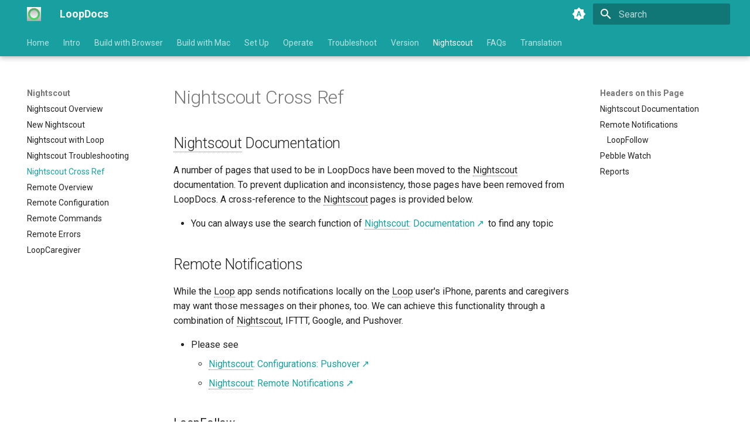

--- FILE ---
content_type: text/html; charset=utf-8
request_url: https://loopkit.github.io/loopdocs/nightscout/ns-crossref/
body_size: 8070
content:

<!doctype html>
<html lang="en" class="no-js">
  <head>
    
      <meta charset="utf-8">
      <meta name="viewport" content="width=device-width,initial-scale=1">
      
      
      
        <link rel="canonical" href="https://loopkit.github.io/loopdocs/nightscout/ns-crossref/">
      
      
        <link rel="prev" href="../troubleshoot/">
      
      
        <link rel="next" href="../remote-overview/">
      
      
      <link rel="icon" href="../../loop-logo.png">
      <meta name="generator" content="mkdocs-1.6.1, mkdocs-material-9.6.23">
    
    
      
        <title>Nightscout Cross Ref - LoopDocs</title>
      
    
    
      <link rel="stylesheet" href="../../assets/stylesheets/main.84d31ad4.min.css">
      
        
        <link rel="stylesheet" href="../../assets/stylesheets/palette.06af60db.min.css">
      
      


    
    
      
    
    
      
        
        
        <link rel="preconnect" href="https://fonts.gstatic.com" crossorigin>
        <link rel="stylesheet" href="https://fonts.googleapis.com/css?family=Roboto:300,300i,400,400i,700,700i%7CRoboto+Mono:400,400i,700,700i&display=fallback">
        <style>:root{--md-text-font:"Roboto";--md-code-font:"Roboto Mono"}</style>
      
    
    
      <link rel="stylesheet" href="../../stylesheets/primary-color.css">
    
      <link rel="stylesheet" href="../../stylesheets/extra.css">
    
    <script>__md_scope=new URL("../..",location),__md_hash=e=>[...e].reduce(((e,_)=>(e<<5)-e+_.charCodeAt(0)),0),__md_get=(e,_=localStorage,t=__md_scope)=>JSON.parse(_.getItem(t.pathname+"."+e)),__md_set=(e,_,t=localStorage,a=__md_scope)=>{try{t.setItem(a.pathname+"."+e,JSON.stringify(_))}catch(e){}}</script>
    
      

    
    
    
  </head>
  
  
    
    
      
    
    
    
    
    <body dir="ltr" data-md-color-scheme="default" data-md-color-primary="indigo" data-md-color-accent="indigo">
  
    
    <input class="md-toggle" data-md-toggle="drawer" type="checkbox" id="__drawer" autocomplete="off">
    <input class="md-toggle" data-md-toggle="search" type="checkbox" id="__search" autocomplete="off">
    <label class="md-overlay" for="__drawer"></label>
    <div data-md-component="skip">
      
        
        <a href="#nightscout-documentation" class="md-skip">
          Skip to content
        </a>
      
    </div>
    <div data-md-component="announce">
      
    </div>
    
    
      

  

<header class="md-header md-header--shadow md-header--lifted" data-md-component="header">
  <nav class="md-header__inner md-grid" aria-label="Header">
    <a href="../.." title="LoopDocs" class="md-header__button md-logo" aria-label="LoopDocs" data-md-component="logo">
      
  <img src="../../loop-logo.png" alt="logo">

    </a>
    <label class="md-header__button md-icon" for="__drawer">
      
      <svg xmlns="http://www.w3.org/2000/svg" viewBox="0 0 24 24"><path d="M3 6h18v2H3zm0 5h18v2H3zm0 5h18v2H3z"/></svg>
    </label>
    <div class="md-header__title" data-md-component="header-title">
      <div class="md-header__ellipsis">
        <div class="md-header__topic">
          <span class="md-ellipsis">
            LoopDocs
          </span>
        </div>
        <div class="md-header__topic" data-md-component="header-topic">
          <span class="md-ellipsis">
            
              Nightscout Cross Ref
            
          </span>
        </div>
      </div>
    </div>
    
      
        <form class="md-header__option" data-md-component="palette">
  
    
    
    
    <input class="md-option" data-md-color-media="(prefers-color-scheme)" data-md-color-scheme="default" data-md-color-primary="indigo" data-md-color-accent="indigo"  aria-label="Switch to light mode"  type="radio" name="__palette" id="__palette_0">
    
      <label class="md-header__button md-icon" title="Switch to light mode" for="__palette_1" hidden>
        <svg xmlns="http://www.w3.org/2000/svg" viewBox="0 0 24 24"><path d="m14.3 16-.7-2h-3.2l-.7 2H7.8L11 7h2l3.2 9zM20 8.69V4h-4.69L12 .69 8.69 4H4v4.69L.69 12 4 15.31V20h4.69L12 23.31 15.31 20H20v-4.69L23.31 12zm-9.15 3.96h2.3L12 9z"/></svg>
      </label>
    
  
    
    
    
    <input class="md-option" data-md-color-media="(prefers-color-scheme: light)" data-md-color-scheme="default" data-md-color-primary="custom" data-md-color-accent="indigo"  aria-label="Switch to dark mode"  type="radio" name="__palette" id="__palette_1">
    
      <label class="md-header__button md-icon" title="Switch to dark mode" for="__palette_2" hidden>
        <svg xmlns="http://www.w3.org/2000/svg" viewBox="0 0 24 24"><path d="M12 7a5 5 0 0 1 5 5 5 5 0 0 1-5 5 5 5 0 0 1-5-5 5 5 0 0 1 5-5m0 2a3 3 0 0 0-3 3 3 3 0 0 0 3 3 3 3 0 0 0 3-3 3 3 0 0 0-3-3m0-7 2.39 3.42C13.65 5.15 12.84 5 12 5s-1.65.15-2.39.42zM3.34 7l4.16-.35A7.2 7.2 0 0 0 5.94 8.5c-.44.74-.69 1.5-.83 2.29zm.02 10 1.76-3.77a7.131 7.131 0 0 0 2.38 4.14zM20.65 7l-1.77 3.79a7.02 7.02 0 0 0-2.38-4.15zm-.01 10-4.14.36c.59-.51 1.12-1.14 1.54-1.86.42-.73.69-1.5.83-2.29zM12 22l-2.41-3.44c.74.27 1.55.44 2.41.44.82 0 1.63-.17 2.37-.44z"/></svg>
      </label>
    
  
    
    
    
    <input class="md-option" data-md-color-media="(prefers-color-scheme: dark)" data-md-color-scheme="slate" data-md-color-primary="custom" data-md-color-accent="indigo"  aria-label="Switch to auto (use System Preferences)"  type="radio" name="__palette" id="__palette_2">
    
      <label class="md-header__button md-icon" title="Switch to auto (use System Preferences)" for="__palette_0" hidden>
        <svg xmlns="http://www.w3.org/2000/svg" viewBox="0 0 24 24"><path d="m17.75 4.09-2.53 1.94.91 3.06-2.63-1.81-2.63 1.81.91-3.06-2.53-1.94L12.44 4l1.06-3 1.06 3zm3.5 6.91-1.64 1.25.59 1.98-1.7-1.17-1.7 1.17.59-1.98L15.75 11l2.06-.05L18.5 9l.69 1.95zm-2.28 4.95c.83-.08 1.72 1.1 1.19 1.85-.32.45-.66.87-1.08 1.27C15.17 23 8.84 23 4.94 19.07c-3.91-3.9-3.91-10.24 0-14.14.4-.4.82-.76 1.27-1.08.75-.53 1.93.36 1.85 1.19-.27 2.86.69 5.83 2.89 8.02a9.96 9.96 0 0 0 8.02 2.89m-1.64 2.02a12.08 12.08 0 0 1-7.8-3.47c-2.17-2.19-3.33-5-3.49-7.82-2.81 3.14-2.7 7.96.31 10.98 3.02 3.01 7.84 3.12 10.98.31"/></svg>
      </label>
    
  
</form>
      
    
    
      <script>var palette=__md_get("__palette");if(palette&&palette.color){if("(prefers-color-scheme)"===palette.color.media){var media=matchMedia("(prefers-color-scheme: light)"),input=document.querySelector(media.matches?"[data-md-color-media='(prefers-color-scheme: light)']":"[data-md-color-media='(prefers-color-scheme: dark)']");palette.color.media=input.getAttribute("data-md-color-media"),palette.color.scheme=input.getAttribute("data-md-color-scheme"),palette.color.primary=input.getAttribute("data-md-color-primary"),palette.color.accent=input.getAttribute("data-md-color-accent")}for(var[key,value]of Object.entries(palette.color))document.body.setAttribute("data-md-color-"+key,value)}</script>
    
    
    
      
      
        <label class="md-header__button md-icon" for="__search">
          
          <svg xmlns="http://www.w3.org/2000/svg" viewBox="0 0 24 24"><path d="M9.5 3A6.5 6.5 0 0 1 16 9.5c0 1.61-.59 3.09-1.56 4.23l.27.27h.79l5 5-1.5 1.5-5-5v-.79l-.27-.27A6.52 6.52 0 0 1 9.5 16 6.5 6.5 0 0 1 3 9.5 6.5 6.5 0 0 1 9.5 3m0 2C7 5 5 7 5 9.5S7 14 9.5 14 14 12 14 9.5 12 5 9.5 5"/></svg>
        </label>
        <div class="md-search" data-md-component="search" role="dialog">
  <label class="md-search__overlay" for="__search"></label>
  <div class="md-search__inner" role="search">
    <form class="md-search__form" name="search">
      <input type="text" class="md-search__input" name="query" aria-label="Search" placeholder="Search" autocapitalize="off" autocorrect="off" autocomplete="off" spellcheck="false" data-md-component="search-query" required>
      <label class="md-search__icon md-icon" for="__search">
        
        <svg xmlns="http://www.w3.org/2000/svg" viewBox="0 0 24 24"><path d="M9.5 3A6.5 6.5 0 0 1 16 9.5c0 1.61-.59 3.09-1.56 4.23l.27.27h.79l5 5-1.5 1.5-5-5v-.79l-.27-.27A6.52 6.52 0 0 1 9.5 16 6.5 6.5 0 0 1 3 9.5 6.5 6.5 0 0 1 9.5 3m0 2C7 5 5 7 5 9.5S7 14 9.5 14 14 12 14 9.5 12 5 9.5 5"/></svg>
        
        <svg xmlns="http://www.w3.org/2000/svg" viewBox="0 0 24 24"><path d="M20 11v2H8l5.5 5.5-1.42 1.42L4.16 12l7.92-7.92L13.5 5.5 8 11z"/></svg>
      </label>
      <nav class="md-search__options" aria-label="Search">
        
        <button type="reset" class="md-search__icon md-icon" title="Clear" aria-label="Clear" tabindex="-1">
          
          <svg xmlns="http://www.w3.org/2000/svg" viewBox="0 0 24 24"><path d="M19 6.41 17.59 5 12 10.59 6.41 5 5 6.41 10.59 12 5 17.59 6.41 19 12 13.41 17.59 19 19 17.59 13.41 12z"/></svg>
        </button>
      </nav>
      
        <div class="md-search__suggest" data-md-component="search-suggest"></div>
      
    </form>
    <div class="md-search__output">
      <div class="md-search__scrollwrap" tabindex="0" data-md-scrollfix>
        <div class="md-search-result" data-md-component="search-result">
          <div class="md-search-result__meta">
            Initializing search
          </div>
          <ol class="md-search-result__list" role="presentation"></ol>
        </div>
      </div>
    </div>
  </div>
</div>
      
    
    
  </nav>
  
    
      
<nav class="md-tabs" aria-label="Tabs" data-md-component="tabs">
  <div class="md-grid">
    <ul class="md-tabs__list">
      
        
  
  
  
  
    <li class="md-tabs__item">
      <a href="../.." class="md-tabs__link">
        
  
  
    
  
  Home

      </a>
    </li>
  

      
        
  
  
  
  
    
    
      <li class="md-tabs__item">
        <a href="../../intro/overview-intro/" class="md-tabs__link">
          
  
  
  Intro

        </a>
      </li>
    
  

      
        
  
  
  
  
    
    
      <li class="md-tabs__item">
        <a href="../../browser/bb-overview/" class="md-tabs__link">
          
  
  
  Build with Browser

        </a>
      </li>
    
  

      
        
  
  
  
  
    
    
      <li class="md-tabs__item">
        <a href="../../build/overview/" class="md-tabs__link">
          
  
  
  Build with Mac

        </a>
      </li>
    
  

      
        
  
  
  
  
    
    
      <li class="md-tabs__item">
        <a href="../../loop-3/loop-3-overview/" class="md-tabs__link">
          
  
  
  Set Up

        </a>
      </li>
    
  

      
        
  
  
  
  
    
    
      <li class="md-tabs__item">
        <a href="../../operation/loop/open-loop/" class="md-tabs__link">
          
  
  
  Operate

        </a>
      </li>
    
  

      
        
  
  
  
  
    
    
      <li class="md-tabs__item">
        <a href="../../troubleshooting/overview/" class="md-tabs__link">
          
  
  
  Troubleshoot

        </a>
      </li>
    
  

      
        
  
  
  
  
    
    
      <li class="md-tabs__item">
        <a href="../../version/overview-version/" class="md-tabs__link">
          
  
  
  Version

        </a>
      </li>
    
  

      
        
  
  
  
    
  
  
    
    
      <li class="md-tabs__item md-tabs__item--active">
        <a href="../overview/" class="md-tabs__link">
          
  
  
  Nightscout

        </a>
      </li>
    
  

      
        
  
  
  
  
    
    
      <li class="md-tabs__item">
        <a href="../../faqs/overview-faqs/" class="md-tabs__link">
          
  
  
  FAQs

        </a>
      </li>
    
  

      
        
  
  
  
  
    <li class="md-tabs__item">
      <a href="../../translate/" class="md-tabs__link">
        
  
  
    
  
  Translation

      </a>
    </li>
  

      
    </ul>
  </div>
</nav>
    
  
</header>
    
    <div class="md-container" data-md-component="container">
      
      
        
      
      <main class="md-main" data-md-component="main">
        <div class="md-main__inner md-grid">
          
            
              
              <div class="md-sidebar md-sidebar--primary" data-md-component="sidebar" data-md-type="navigation" >
                <div class="md-sidebar__scrollwrap">
                  <div class="md-sidebar__inner">
                    


  


<nav class="md-nav md-nav--primary md-nav--lifted" aria-label="Navigation" data-md-level="0">
  <label class="md-nav__title" for="__drawer">
    <a href="../.." title="LoopDocs" class="md-nav__button md-logo" aria-label="LoopDocs" data-md-component="logo">
      
  <img src="../../loop-logo.png" alt="logo">

    </a>
    LoopDocs
  </label>
  
  <ul class="md-nav__list" data-md-scrollfix>
    
      
      
  
  
  
  
    <li class="md-nav__item">
      <a href="../.." class="md-nav__link">
        
  
  
  <span class="md-ellipsis">
    Home
    
  </span>
  

      </a>
    </li>
  

    
      
      
  
  
  
  
    
    
    
    
      
      
    
    
    <li class="md-nav__item md-nav__item--nested">
      
        
        
        <input class="md-nav__toggle md-toggle " type="checkbox" id="__nav_2" >
        
          
          <label class="md-nav__link" for="__nav_2" id="__nav_2_label" tabindex="0">
            
  
  
  <span class="md-ellipsis">
    Intro
    
  </span>
  

            <span class="md-nav__icon md-icon"></span>
          </label>
        
        <nav class="md-nav" data-md-level="1" aria-labelledby="__nav_2_label" aria-expanded="false">
          <label class="md-nav__title" for="__nav_2">
            <span class="md-nav__icon md-icon"></span>
            Intro
          </label>
          <ul class="md-nav__list" data-md-scrollfix>
            
              
                
  
  
  
  
    <li class="md-nav__item">
      <a href="../../intro/overview-intro/" class="md-nav__link">
        
  
  
  <span class="md-ellipsis">
    LoopDocs Overview
    
  </span>
  

      </a>
    </li>
  

              
            
              
                
  
  
  
  
    <li class="md-nav__item">
      <a href="../../intro/loopdocs-how-to/" class="md-nav__link">
        
  
  
  <span class="md-ellipsis">
    LoopDocs How-to
    
  </span>
  

      </a>
    </li>
  

              
            
              
                
  
  
  
  
    <li class="md-nav__item">
      <a href="../../intro/requirements/" class="md-nav__link">
        
  
  
  <span class="md-ellipsis">
    Requirements Overview
    
  </span>
  

      </a>
    </li>
  

              
            
              
                
  
  
  
  
    <li class="md-nav__item">
      <a href="../../build/phone/" class="md-nav__link">
        
  
  
  <span class="md-ellipsis">
    Compatible iPhone
    
  </span>
  

      </a>
    </li>
  

              
            
              
                
  
  
  
  
    <li class="md-nav__item">
      <a href="../../build/pump/" class="md-nav__link">
        
  
  
  <span class="md-ellipsis">
    Compatible Pump
    
  </span>
  

      </a>
    </li>
  

              
            
              
                
  
  
  
  
    <li class="md-nav__item">
      <a href="../../build/cgm/" class="md-nav__link">
        
  
  
  <span class="md-ellipsis">
    Compatible CGM
    
  </span>
  

      </a>
    </li>
  

              
            
              
                
  
  
  
  
    <li class="md-nav__item">
      <a href="../../build/rileylink/" class="md-nav__link">
        
  
  
  <span class="md-ellipsis">
    RileyLink
    
  </span>
  

      </a>
    </li>
  

              
            
              
                
  
  
  
  
    <li class="md-nav__item">
      <a href="../../build/apple-developer/" class="md-nav__link">
        
  
  
  <span class="md-ellipsis">
    Apple Developer Program
    
  </span>
  

      </a>
    </li>
  

              
            
              
                
  
  
  
  
    <li class="md-nav__item">
      <a href="../../build/test-settings/" class="md-nav__link">
        
  
  
  <span class="md-ellipsis">
    Test Settings
    
  </span>
  

      </a>
    </li>
  

              
            
              
                
  
  
  
  
    <li class="md-nav__item">
      <a href="../../build/loop-data/" class="md-nav__link">
        
  
  
  <span class="md-ellipsis">
    Loop Data
    
  </span>
  

      </a>
    </li>
  

              
            
              
                
  
  
  
  
    <li class="md-nav__item">
      <a href="../../build/community/" class="md-nav__link">
        
  
  
  <span class="md-ellipsis">
    Meet the Community
    
  </span>
  

      </a>
    </li>
  

              
            
          </ul>
        </nav>
      
    </li>
  

    
      
      
  
  
  
  
    
    
    
    
      
      
    
    
    <li class="md-nav__item md-nav__item--nested">
      
        
        
        <input class="md-nav__toggle md-toggle " type="checkbox" id="__nav_3" >
        
          
          <label class="md-nav__link" for="__nav_3" id="__nav_3_label" tabindex="0">
            
  
  
  <span class="md-ellipsis">
    Build with Browser
    
  </span>
  

            <span class="md-nav__icon md-icon"></span>
          </label>
        
        <nav class="md-nav" data-md-level="1" aria-labelledby="__nav_3_label" aria-expanded="false">
          <label class="md-nav__title" for="__nav_3">
            <span class="md-nav__icon md-icon"></span>
            Build with Browser
          </label>
          <ul class="md-nav__list" data-md-scrollfix>
            
              
                
  
  
  
  
    <li class="md-nav__item">
      <a href="../../browser/bb-overview/" class="md-nav__link">
        
  
  
  <span class="md-ellipsis">
    Browser Overview
    
  </span>
  

      </a>
    </li>
  

              
            
              
                
  
  
  
  
    
    
    
    
      
      
    
    
    <li class="md-nav__item md-nav__item--nested">
      
        
        
        <input class="md-nav__toggle md-toggle " type="checkbox" id="__nav_3_2" >
        
          
          <label class="md-nav__link" for="__nav_3_2" id="__nav_3_2_label" tabindex="0">
            
  
  
  <span class="md-ellipsis">
    Configure to use Browser
    
  </span>
  

            <span class="md-nav__icon md-icon"></span>
          </label>
        
        <nav class="md-nav" data-md-level="2" aria-labelledby="__nav_3_2_label" aria-expanded="false">
          <label class="md-nav__title" for="__nav_3_2">
            <span class="md-nav__icon md-icon"></span>
            Configure to use Browser
          </label>
          <ul class="md-nav__list" data-md-scrollfix>
            
              
                
  
  
  
  
    <li class="md-nav__item">
      <a href="../../browser/intro-summary/" class="md-nav__link">
        
  
  
  <span class="md-ellipsis">
    Introduction and Summary
    
  </span>
  

      </a>
    </li>
  

              
            
              
                
  
  
  
  
    <li class="md-nav__item">
      <a href="../../browser/secrets/" class="md-nav__link">
        
  
  
  <span class="md-ellipsis">
    Collect Secrets
    
  </span>
  

      </a>
    </li>
  

              
            
              
                
  
  
  
  
    <li class="md-nav__item">
      <a href="../../browser/prepare-fork/" class="md-nav__link">
        
  
  
  <span class="md-ellipsis">
    Prepare Fork
    
  </span>
  

      </a>
    </li>
  

              
            
              
                
  
  
  
  
    <li class="md-nav__item">
      <a href="../../browser/identifiers/" class="md-nav__link">
        
  
  
  <span class="md-ellipsis">
    Prepare Identifiers
    
  </span>
  

      </a>
    </li>
  

              
            
              
                
  
  
  
  
    <li class="md-nav__item">
      <a href="../../browser/prepare-app/" class="md-nav__link">
        
  
  
  <span class="md-ellipsis">
    Prepare App
    
  </span>
  

      </a>
    </li>
  

              
            
              
                
  
  
  
  
    <li class="md-nav__item">
      <a href="../../browser/tf-users/" class="md-nav__link">
        
  
  
  <span class="md-ellipsis">
    Prepare TestFlight Group
    
  </span>
  

      </a>
    </li>
  

              
            
              
                
  
  
  
  
    <li class="md-nav__item">
      <a href="../../browser/certs/" class="md-nav__link">
        
  
  
  <span class="md-ellipsis">
    Create Certificates
    
  </span>
  

      </a>
    </li>
  

              
            
              
                
  
  
  
  
    <li class="md-nav__item">
      <a href="../../browser/build-yml/" class="md-nav__link">
        
  
  
  <span class="md-ellipsis">
    Build the App
    
  </span>
  

      </a>
    </li>
  

              
            
          </ul>
        </nav>
      
    </li>
  

              
            
              
                
  
  
  
  
    <li class="md-nav__item">
      <a href="../../browser/phone-install/" class="md-nav__link">
        
  
  
  <span class="md-ellipsis">
    Install on Phone
    
  </span>
  

      </a>
    </li>
  

              
            
              
                
  
  
  
  
    <li class="md-nav__item">
      <a href="../../browser/bb-errors/" class="md-nav__link">
        
  
  
  <span class="md-ellipsis">
    Errors with Browser
    
  </span>
  

      </a>
    </li>
  

              
            
              
                
  
  
  
  
    <li class="md-nav__item">
      <a href="../../browser/bb-update/" class="md-nav__link">
        
  
  
  <span class="md-ellipsis">
    Update/Rebuild with Browser
    
  </span>
  

      </a>
    </li>
  

              
            
              
                
  
  
  
  
    <li class="md-nav__item">
      <a href="../../browser/automatic/" class="md-nav__link">
        
  
  
  <span class="md-ellipsis">
    Automatic Update & Build
    
  </span>
  

      </a>
    </li>
  

              
            
              
                
  
  
  
  
    <li class="md-nav__item">
      <a href="../../browser/custom-browser/" class="md-nav__link">
        
  
  
  <span class="md-ellipsis">
    Customize using Browser
    
  </span>
  

      </a>
    </li>
  

              
            
              
                
  
  
  
  
    <li class="md-nav__item">
      <a href="../../browser/edit-browser/" class="md-nav__link">
        
  
  
  <span class="md-ellipsis">
    Custom Edits with Browser
    
  </span>
  

      </a>
    </li>
  

              
            
              
                
  
  
  
  
    <li class="md-nav__item">
      <a href="../../browser/build-dev-browser/" class="md-nav__link">
        
  
  
  <span class="md-ellipsis">
    Build Loop dev with Browser
    
  </span>
  

      </a>
    </li>
  

              
            
              
                
  
  
  
  
    <li class="md-nav__item">
      <a href="../../browser/other-apps/" class="md-nav__link">
        
  
  
  <span class="md-ellipsis">
    Build Other Apps with Browser
    
  </span>
  

      </a>
    </li>
  

              
            
          </ul>
        </nav>
      
    </li>
  

    
      
      
  
  
  
  
    
    
    
    
      
      
    
    
    <li class="md-nav__item md-nav__item--nested">
      
        
        
        <input class="md-nav__toggle md-toggle " type="checkbox" id="__nav_4" >
        
          
          <label class="md-nav__link" for="__nav_4" id="__nav_4_label" tabindex="0">
            
  
  
  <span class="md-ellipsis">
    Build with Mac
    
  </span>
  

            <span class="md-nav__icon md-icon"></span>
          </label>
        
        <nav class="md-nav" data-md-level="1" aria-labelledby="__nav_4_label" aria-expanded="false">
          <label class="md-nav__title" for="__nav_4">
            <span class="md-nav__icon md-icon"></span>
            Build with Mac
          </label>
          <ul class="md-nav__list" data-md-scrollfix>
            
              
                
  
  
  
  
    <li class="md-nav__item">
      <a href="../../build/overview/" class="md-nav__link">
        
  
  
  <span class="md-ellipsis">
    Mac Overview
    
  </span>
  

      </a>
    </li>
  

              
            
              
                
  
  
  
  
    <li class="md-nav__item">
      <a href="../../build/computer/" class="md-nav__link">
        
  
  
  <span class="md-ellipsis">
    Compatible Computer
    
  </span>
  

      </a>
    </li>
  

              
            
              
                
  
  
  
  
    <li class="md-nav__item">
      <a href="../../build/xcode-version/" class="md-nav__link">
        
  
  
  <span class="md-ellipsis">
    Xcode Version
    
  </span>
  

      </a>
    </li>
  

              
            
              
                
  
  
  
  
    <li class="md-nav__item">
      <a href="../../build/xcode-settings/" class="md-nav__link">
        
  
  
  <span class="md-ellipsis">
    Xcode Settings
    
  </span>
  

      </a>
    </li>
  

              
            
              
                
  
  
  
  
    <li class="md-nav__item">
      <a href="../../build/build-app/" class="md-nav__link">
        
  
  
  <span class="md-ellipsis">
    Build Loop
    
  </span>
  

      </a>
    </li>
  

              
            
              
                
  
  
  
  
    <li class="md-nav__item">
      <a href="../../build/build-errors/" class="md-nav__link">
        
  
  
  <span class="md-ellipsis">
    Oh dear! Build errors?
    
  </span>
  

      </a>
    </li>
  

              
            
              
                
  
  
  
  
    <li class="md-nav__item">
      <a href="../../build/updating/" class="md-nav__link">
        
  
  
  <span class="md-ellipsis">
    Update/Rebuild with Mac
    
  </span>
  

      </a>
    </li>
  

              
            
              
                
  
  
  
  
    <li class="md-nav__item">
      <a href="../../build/custom-mac/" class="md-nav__link">
        
  
  
  <span class="md-ellipsis">
    Customize using Mac
    
  </span>
  

      </a>
    </li>
  

              
            
              
                
  
  
  
  
    <li class="md-nav__item">
      <a href="../../build/edit-mac/" class="md-nav__link">
        
  
  
  <span class="md-ellipsis">
    Custom Edits with Mac
    
  </span>
  

      </a>
    </li>
  

              
            
              
                
  
  
  
  
    <li class="md-nav__item">
      <a href="../../build/build-dev-mac/" class="md-nav__link">
        
  
  
  <span class="md-ellipsis">
    Build Loop dev with Mac
    
  </span>
  

      </a>
    </li>
  

              
            
              
                
  
  
  
  
    <li class="md-nav__item">
      <a href="../../build/build-free-loop/" class="md-nav__link">
        
  
  
  <span class="md-ellipsis">
    Build Free Loop
    
  </span>
  

      </a>
    </li>
  

              
            
              
                
  
  
  
  
    <li class="md-nav__item">
      <a href="../../build/testflight-xcode/" class="md-nav__link">
        
  
  
  <span class="md-ellipsis">
    TestFlight from Xcode
    
  </span>
  

      </a>
    </li>
  

              
            
          </ul>
        </nav>
      
    </li>
  

    
      
      
  
  
  
  
    
    
    
    
      
      
    
    
    <li class="md-nav__item md-nav__item--nested">
      
        
        
        <input class="md-nav__toggle md-toggle " type="checkbox" id="__nav_5" >
        
          
          <label class="md-nav__link" for="__nav_5" id="__nav_5_label" tabindex="0">
            
  
  
  <span class="md-ellipsis">
    Set Up
    
  </span>
  

            <span class="md-nav__icon md-icon"></span>
          </label>
        
        <nav class="md-nav" data-md-level="1" aria-labelledby="__nav_5_label" aria-expanded="false">
          <label class="md-nav__title" for="__nav_5">
            <span class="md-nav__icon md-icon"></span>
            Set Up
          </label>
          <ul class="md-nav__list" data-md-scrollfix>
            
              
                
  
  
  
  
    <li class="md-nav__item">
      <a href="../../loop-3/loop-3-overview/" class="md-nav__link">
        
  
  
  <span class="md-ellipsis">
    Overview
    
  </span>
  

      </a>
    </li>
  

              
            
              
                
  
  
  
  
    <li class="md-nav__item">
      <a href="../../loop-3/onboarding/" class="md-nav__link">
        
  
  
  <span class="md-ellipsis">
    Onboarding
    
  </span>
  

      </a>
    </li>
  

              
            
              
                
  
  
  
  
    <li class="md-nav__item">
      <a href="../../loop-3/add-cgm/" class="md-nav__link">
        
  
  
  <span class="md-ellipsis">
    Add CGM
    
  </span>
  

      </a>
    </li>
  

              
            
              
                
  
  
  
  
    <li class="md-nav__item">
      <a href="../../loop-3/add-pump/" class="md-nav__link">
        
  
  
  <span class="md-ellipsis">
    Add Pump
    
  </span>
  

      </a>
    </li>
  

              
            
              
                
  
  
  
  
    <li class="md-nav__item">
      <a href="../../loop-3/settings/" class="md-nav__link">
        
  
  
  <span class="md-ellipsis">
    Settings
    
  </span>
  

      </a>
    </li>
  

              
            
              
                
  
  
  
  
    <li class="md-nav__item">
      <a href="../../loop-3/therapy-settings/" class="md-nav__link">
        
  
  
  <span class="md-ellipsis">
    Therapy Settings
    
  </span>
  

      </a>
    </li>
  

              
            
              
                
  
  
  
  
    <li class="md-nav__item">
      <a href="../../loop-3/services/" class="md-nav__link">
        
  
  
  <span class="md-ellipsis">
    Optional: Services
    
  </span>
  

      </a>
    </li>
  

              
            
              
                
  
  
  
  
    <li class="md-nav__item">
      <a href="../../loop-3/displays-v3/" class="md-nav__link">
        
  
  
  <span class="md-ellipsis">
    Displays
    
  </span>
  

      </a>
    </li>
  

              
            
              
                
  
  
  
  
    <li class="md-nav__item">
      <a href="../../loop-3/rileylink/" class="md-nav__link">
        
  
  
  <span class="md-ellipsis">
    RileyLink Display
    
  </span>
  

      </a>
    </li>
  

              
            
              
                
  
  
  
  
    <li class="md-nav__item">
      <a href="../../loop-3/omnipod/" class="md-nav__link">
        
  
  
  <span class="md-ellipsis">
    Omnipod Pump
    
  </span>
  

      </a>
    </li>
  

              
            
              
                
  
  
  
  
    <li class="md-nav__item">
      <a href="../../loop-3/medtronic/" class="md-nav__link">
        
  
  
  <span class="md-ellipsis">
    Medtronic Pump
    
  </span>
  

      </a>
    </li>
  

              
            
              
                
  
  
  
  
    <li class="md-nav__item">
      <a href="../../loop-3/features/" class="md-nav__link">
        
  
  
  <span class="md-ellipsis">
    Features
    
  </span>
  

      </a>
    </li>
  

              
            
          </ul>
        </nav>
      
    </li>
  

    
      
      
  
  
  
  
    
    
    
    
      
      
    
    
    <li class="md-nav__item md-nav__item--nested">
      
        
        
        <input class="md-nav__toggle md-toggle " type="checkbox" id="__nav_6" >
        
          
          <label class="md-nav__link" for="__nav_6" id="__nav_6_label" tabindex="0">
            
  
  
  <span class="md-ellipsis">
    Operate
    
  </span>
  

            <span class="md-nav__icon md-icon"></span>
          </label>
        
        <nav class="md-nav" data-md-level="1" aria-labelledby="__nav_6_label" aria-expanded="false">
          <label class="md-nav__title" for="__nav_6">
            <span class="md-nav__icon md-icon"></span>
            Operate
          </label>
          <ul class="md-nav__list" data-md-scrollfix>
            
              
                
  
  
  
  
    <li class="md-nav__item">
      <a href="../../operation/loop/open-loop/" class="md-nav__link">
        
  
  
  <span class="md-ellipsis">
    Open Loop
    
  </span>
  

      </a>
    </li>
  

              
            
              
                
  
  
  
  
    <li class="md-nav__item">
      <a href="../../operation/loop/close-loop/" class="md-nav__link">
        
  
  
  <span class="md-ellipsis">
    Closed Loop
    
  </span>
  

      </a>
    </li>
  

              
            
              
                
  
  
  
  
    <li class="md-nav__item">
      <a href="../../operation/features/carbs/" class="md-nav__link">
        
  
  
  <span class="md-ellipsis">
    Meal Entries
    
  </span>
  

      </a>
    </li>
  

              
            
              
                
  
  
  
  
    <li class="md-nav__item">
      <a href="../../operation/features/bolus/" class="md-nav__link">
        
  
  
  <span class="md-ellipsis">
    Bolus
    
  </span>
  

      </a>
    </li>
  

              
            
              
                
  
  
  
  
    <li class="md-nav__item">
      <a href="../../operation/features/overrides/" class="md-nav__link">
        
  
  
  <span class="md-ellipsis">
    Overrides
    
  </span>
  

      </a>
    </li>
  

              
            
              
                
  
  
  
  
    <li class="md-nav__item">
      <a href="../../operation/features/watch/" class="md-nav__link">
        
  
  
  <span class="md-ellipsis">
    Apple Watch
    
  </span>
  

      </a>
    </li>
  

              
            
              
                
  
  
  
  
    <li class="md-nav__item">
      <a href="../../operation/features/notifications/" class="md-nav__link">
        
  
  
  <span class="md-ellipsis">
    Loop Notifications
    
  </span>
  

      </a>
    </li>
  

              
            
              
                
  
  
  
  
    <li class="md-nav__item">
      <a href="../../operation/features/premeal/" class="md-nav__link">
        
  
  
  <span class="md-ellipsis">
    Pre-Meal Target
    
  </span>
  

      </a>
    </li>
  

              
            
              
                
  
  
  
  
    <li class="md-nav__item">
      <a href="../../operation/features/ice/" class="md-nav__link">
        
  
  
  <span class="md-ellipsis">
    Meal Review
    
  </span>
  

      </a>
    </li>
  

              
            
              
                
  
  
  
  
    <li class="md-nav__item">
      <a href="../../operation/features/widget/" class="md-nav__link">
        
  
  
  <span class="md-ellipsis">
    iPhone Widget
    
  </span>
  

      </a>
    </li>
  

              
            
              
                
  
  
  
  
    <li class="md-nav__item">
      <a href="../../operation/loop/looptips/" class="md-nav__link">
        
  
  
  <span class="md-ellipsis">
    Loop Tips
    
  </span>
  

      </a>
    </li>
  

              
            
              
                
  
  
  
  
    
    
    
    
      
      
    
    
    <li class="md-nav__item md-nav__item--nested">
      
        
        
        <input class="md-nav__toggle md-toggle " type="checkbox" id="__nav_6_12" >
        
          
          <label class="md-nav__link" for="__nav_6_12" id="__nav_6_12_label" tabindex="0">
            
  
  
  <span class="md-ellipsis">
    Algorithm
    
  </span>
  

            <span class="md-nav__icon md-icon"></span>
          </label>
        
        <nav class="md-nav" data-md-level="2" aria-labelledby="__nav_6_12_label" aria-expanded="false">
          <label class="md-nav__title" for="__nav_6_12">
            <span class="md-nav__icon md-icon"></span>
            Algorithm
          </label>
          <ul class="md-nav__list" data-md-scrollfix>
            
              
                
  
  
  
  
    <li class="md-nav__item">
      <a href="../../operation/algorithm/overview/" class="md-nav__link">
        
  
  
  <span class="md-ellipsis">
    Algorithm Overview
    
  </span>
  

      </a>
    </li>
  

              
            
              
                
  
  
  
  
    <li class="md-nav__item">
      <a href="../../operation/algorithm/bolus/" class="md-nav__link">
        
  
  
  <span class="md-ellipsis">
    Bolus Recommendations
    
  </span>
  

      </a>
    </li>
  

              
            
              
                
  
  
  
  
    <li class="md-nav__item">
      <a href="../../operation/algorithm/prediction/" class="md-nav__link">
        
  
  
  <span class="md-ellipsis">
    Glucose Prediction
    
  </span>
  

      </a>
    </li>
  

              
            
              
                
  
  
  
  
    <li class="md-nav__item">
      <a href="../../operation/algorithm/auto-adjust/" class="md-nav__link">
        
  
  
  <span class="md-ellipsis">
    Automated Adjustments
    
  </span>
  

      </a>
    </li>
  

              
            
          </ul>
        </nav>
      
    </li>
  

              
            
          </ul>
        </nav>
      
    </li>
  

    
      
      
  
  
  
  
    
    
    
    
      
      
    
    
    <li class="md-nav__item md-nav__item--nested">
      
        
        
        <input class="md-nav__toggle md-toggle " type="checkbox" id="__nav_7" >
        
          
          <label class="md-nav__link" for="__nav_7" id="__nav_7_label" tabindex="0">
            
  
  
  <span class="md-ellipsis">
    Troubleshoot
    
  </span>
  

            <span class="md-nav__icon md-icon"></span>
          </label>
        
        <nav class="md-nav" data-md-level="1" aria-labelledby="__nav_7_label" aria-expanded="false">
          <label class="md-nav__title" for="__nav_7">
            <span class="md-nav__icon md-icon"></span>
            Troubleshoot
          </label>
          <ul class="md-nav__list" data-md-scrollfix>
            
              
                
  
  
  
  
    <li class="md-nav__item">
      <a href="../../troubleshooting/overview/" class="md-nav__link">
        
  
  
  <span class="md-ellipsis">
    Troubleshooting Overview
    
  </span>
  

      </a>
    </li>
  

              
            
              
                
  
  
  
  
    <li class="md-nav__item">
      <a href="../../troubleshooting/loop-crashing/" class="md-nav__link">
        
  
  
  <span class="md-ellipsis">
    Loop App Crashes
    
  </span>
  

      </a>
    </li>
  

              
            
              
                
  
  
  
  
    <li class="md-nav__item">
      <a href="../../troubleshooting/red-loop/" class="md-nav__link">
        
  
  
  <span class="md-ellipsis">
    Red Loop
    
  </span>
  

      </a>
    </li>
  

              
            
              
                
  
  
  
  
    <li class="md-nav__item">
      <a href="../../troubleshooting/pod-pairing/" class="md-nav__link">
        
  
  
  <span class="md-ellipsis">
    Pod Pairing Failures
    
  </span>
  

      </a>
    </li>
  

              
            
              
                
  
  
  
  
    <li class="md-nav__item">
      <a href="../../troubleshooting/omnipod-faults/" class="md-nav__link">
        
  
  
  <span class="md-ellipsis">
    Omnipod Faults
    
  </span>
  

      </a>
    </li>
  

              
            
              
                
  
  
  
  
    <li class="md-nav__item">
      <a href="../../troubleshooting/pump-errors/" class="md-nav__link">
        
  
  
  <span class="md-ellipsis">
    MDT Pump Errors
    
  </span>
  

      </a>
    </li>
  

              
            
              
                
  
  
  
  
    <li class="md-nav__item">
      <a href="../../operation/features/battery/" class="md-nav__link">
        
  
  
  <span class="md-ellipsis">
    MDT Pump Battery
    
  </span>
  

      </a>
    </li>
  

              
            
              
                
  
  
  
  
    <li class="md-nav__item">
      <a href="../../troubleshooting/dana-faq/" class="md-nav__link">
        
  
  
  <span class="md-ellipsis">
    Dana (RS/-i) FAQ
    
  </span>
  

      </a>
    </li>
  

              
            
          </ul>
        </nav>
      
    </li>
  

    
      
      
  
  
  
  
    
    
    
    
      
      
    
    
    <li class="md-nav__item md-nav__item--nested">
      
        
        
        <input class="md-nav__toggle md-toggle " type="checkbox" id="__nav_8" >
        
          
          <label class="md-nav__link" for="__nav_8" id="__nav_8_label" tabindex="0">
            
  
  
  <span class="md-ellipsis">
    Version
    
  </span>
  

            <span class="md-nav__icon md-icon"></span>
          </label>
        
        <nav class="md-nav" data-md-level="1" aria-labelledby="__nav_8_label" aria-expanded="false">
          <label class="md-nav__title" for="__nav_8">
            <span class="md-nav__icon md-icon"></span>
            Version
          </label>
          <ul class="md-nav__list" data-md-scrollfix>
            
              
                
  
  
  
  
    <li class="md-nav__item">
      <a href="../../version/overview-version/" class="md-nav__link">
        
  
  
  <span class="md-ellipsis">
    Version Overview
    
  </span>
  

      </a>
    </li>
  

              
            
              
                
  
  
  
  
    <li class="md-nav__item">
      <a href="../../version/releases/" class="md-nav__link">
        
  
  
  <span class="md-ellipsis">
    Releases
    
  </span>
  

      </a>
    </li>
  

              
            
              
                
  
  
  
  
    <li class="md-nav__item">
      <a href="../../version/code-custom-edits/" class="md-nav__link">
        
  
  
  <span class="md-ellipsis">
    Custom Edits
    
  </span>
  

      </a>
    </li>
  

              
            
              
                
  
  
  
  
    <li class="md-nav__item">
      <a href="../../version/build-time-flag/" class="md-nav__link">
        
  
  
  <span class="md-ellipsis">
    Build-Time Flag
    
  </span>
  

      </a>
    </li>
  

              
            
              
                
  
  
  
  
    <li class="md-nav__item">
      <a href="../../version/simulator/" class="md-nav__link">
        
  
  
  <span class="md-ellipsis">
    Simulator Build
    
  </span>
  

      </a>
    </li>
  

              
            
              
                
  
  
  
  
    <li class="md-nav__item">
      <a href="../../version/development/" class="md-nav__link">
        
  
  
  <span class="md-ellipsis">
    Loop Development
    
  </span>
  

      </a>
    </li>
  

              
            
              
                
  
  
  
  
    <li class="md-nav__item">
      <a href="../../version/build-dev/" class="md-nav__link">
        
  
  
  <span class="md-ellipsis">
    Build Dev
    
  </span>
  

      </a>
    </li>
  

              
            
              
                
  
  
  
  
    <li class="md-nav__item">
      <a href="../../version/loopworkspace/" class="md-nav__link">
        
  
  
  <span class="md-ellipsis">
    LoopWorkspace
    
  </span>
  

      </a>
    </li>
  

              
            
              
                
  
  
  
  
    
    
    
    
      
      
    
    
    <li class="md-nav__item md-nav__item--nested">
      
        
        
        <input class="md-nav__toggle md-toggle " type="checkbox" id="__nav_8_9" >
        
          
          <label class="md-nav__link" for="__nav_8_9" id="__nav_8_9_label" tabindex="0">
            
  
  
  <span class="md-ellipsis">
    Older Releases
    
  </span>
  

            <span class="md-nav__icon md-icon"></span>
          </label>
        
        <nav class="md-nav" data-md-level="2" aria-labelledby="__nav_8_9_label" aria-expanded="false">
          <label class="md-nav__title" for="__nav_8_9">
            <span class="md-nav__icon md-icon"></span>
            Older Releases
          </label>
          <ul class="md-nav__list" data-md-scrollfix>
            
              
                
  
  
  
  
    <li class="md-nav__item">
      <a href="../../version/releases-version2/" class="md-nav__link">
        
  
  
  <span class="md-ellipsis">
    Loop 2 and Older
    
  </span>
  

      </a>
    </li>
  

              
            
          </ul>
        </nav>
      
    </li>
  

              
            
          </ul>
        </nav>
      
    </li>
  

    
      
      
  
  
    
  
  
  
    
    
    
    
      
        
        
      
      
    
    
    <li class="md-nav__item md-nav__item--active md-nav__item--section md-nav__item--nested">
      
        
        
        <input class="md-nav__toggle md-toggle " type="checkbox" id="__nav_9" checked>
        
          
          <label class="md-nav__link" for="__nav_9" id="__nav_9_label" tabindex="">
            
  
  
  <span class="md-ellipsis">
    Nightscout
    
  </span>
  

            <span class="md-nav__icon md-icon"></span>
          </label>
        
        <nav class="md-nav" data-md-level="1" aria-labelledby="__nav_9_label" aria-expanded="true">
          <label class="md-nav__title" for="__nav_9">
            <span class="md-nav__icon md-icon"></span>
            Nightscout
          </label>
          <ul class="md-nav__list" data-md-scrollfix>
            
              
                
  
  
  
  
    <li class="md-nav__item">
      <a href="../overview/" class="md-nav__link">
        
  
  
  <span class="md-ellipsis">
    Nightscout Overview
    
  </span>
  

      </a>
    </li>
  

              
            
              
                
  
  
  
  
    <li class="md-nav__item">
      <a href="../new-user/" class="md-nav__link">
        
  
  
  <span class="md-ellipsis">
    New Nightscout
    
  </span>
  

      </a>
    </li>
  

              
            
              
                
  
  
  
  
    <li class="md-nav__item">
      <a href="../update-user/" class="md-nav__link">
        
  
  
  <span class="md-ellipsis">
    Nightscout with Loop
    
  </span>
  

      </a>
    </li>
  

              
            
              
                
  
  
  
  
    <li class="md-nav__item">
      <a href="../troubleshoot/" class="md-nav__link">
        
  
  
  <span class="md-ellipsis">
    Nightscout Troubleshooting
    
  </span>
  

      </a>
    </li>
  

              
            
              
                
  
  
    
  
  
  
    <li class="md-nav__item md-nav__item--active">
      
      <input class="md-nav__toggle md-toggle" type="checkbox" id="__toc">
      
      
      
        <label class="md-nav__link md-nav__link--active" for="__toc">
          
  
  
  <span class="md-ellipsis">
    Nightscout Cross Ref
    
  </span>
  

          <span class="md-nav__icon md-icon"></span>
        </label>
      
      <a href="./" class="md-nav__link md-nav__link--active">
        
  
  
  <span class="md-ellipsis">
    Nightscout Cross Ref
    
  </span>
  

      </a>
      
        

  

<nav class="md-nav md-nav--secondary" aria-label="Headers on this Page">
  
  
  
  
    <label class="md-nav__title" for="__toc">
      <span class="md-nav__icon md-icon"></span>
      Headers on this Page
    </label>
    <ul class="md-nav__list" data-md-component="toc" data-md-scrollfix>
      
        <li class="md-nav__item">
  <a href="#nightscout-documentation" class="md-nav__link">
    <span class="md-ellipsis">
      Nightscout Documentation
    </span>
  </a>
  
</li>
      
        <li class="md-nav__item">
  <a href="#remote-notifications" class="md-nav__link">
    <span class="md-ellipsis">
      Remote Notifications
    </span>
  </a>
  
    <nav class="md-nav" aria-label="Remote Notifications">
      <ul class="md-nav__list">
        
          <li class="md-nav__item">
  <a href="#loopfollow" class="md-nav__link">
    <span class="md-ellipsis">
      LoopFollow
    </span>
  </a>
  
</li>
        
      </ul>
    </nav>
  
</li>
      
        <li class="md-nav__item">
  <a href="#pebble-watch" class="md-nav__link">
    <span class="md-ellipsis">
      Pebble Watch
    </span>
  </a>
  
</li>
      
        <li class="md-nav__item">
  <a href="#reports" class="md-nav__link">
    <span class="md-ellipsis">
      Reports
    </span>
  </a>
  
</li>
      
    </ul>
  
</nav>
      
    </li>
  

              
            
              
                
  
  
  
  
    <li class="md-nav__item">
      <a href="../remote-overview/" class="md-nav__link">
        
  
  
  <span class="md-ellipsis">
    Remote Overview
    
  </span>
  

      </a>
    </li>
  

              
            
              
                
  
  
  
  
    <li class="md-nav__item">
      <a href="../remote-config/" class="md-nav__link">
        
  
  
  <span class="md-ellipsis">
    Remote Configuration
    
  </span>
  

      </a>
    </li>
  

              
            
              
                
  
  
  
  
    <li class="md-nav__item">
      <a href="../remote-commands/" class="md-nav__link">
        
  
  
  <span class="md-ellipsis">
    Remote Commands
    
  </span>
  

      </a>
    </li>
  

              
            
              
                
  
  
  
  
    <li class="md-nav__item">
      <a href="../remote-errors/" class="md-nav__link">
        
  
  
  <span class="md-ellipsis">
    Remote Errors
    
  </span>
  

      </a>
    </li>
  

              
            
              
                
  
  
  
  
    <li class="md-nav__item">
      <a href="../loop-caregiver/" class="md-nav__link">
        
  
  
  <span class="md-ellipsis">
    <span translate="no">LoopCaregiver<span>
    
  </span>
  

      </a>
    </li>
  

              
            
          </ul>
        </nav>
      
    </li>
  

    
      
      
  
  
  
  
    
    
    
    
      
      
    
    
    <li class="md-nav__item md-nav__item--nested">
      
        
        
        <input class="md-nav__toggle md-toggle " type="checkbox" id="__nav_10" >
        
          
          <label class="md-nav__link" for="__nav_10" id="__nav_10_label" tabindex="0">
            
  
  
  <span class="md-ellipsis">
    FAQs
    
  </span>
  

            <span class="md-nav__icon md-icon"></span>
          </label>
        
        <nav class="md-nav" data-md-level="1" aria-labelledby="__nav_10_label" aria-expanded="false">
          <label class="md-nav__title" for="__nav_10">
            <span class="md-nav__icon md-icon"></span>
            FAQs
          </label>
          <ul class="md-nav__list" data-md-scrollfix>
            
              
                
  
  
  
  
    <li class="md-nav__item">
      <a href="../../faqs/overview-faqs/" class="md-nav__link">
        
  
  
  <span class="md-ellipsis">
    FAQs Overview
    
  </span>
  

      </a>
    </li>
  

              
            
              
                
  
  
  
  
    <li class="md-nav__item">
      <a href="../../faqs/safety-faqs/" class="md-nav__link">
        
  
  
  <span class="md-ellipsis">
    Safety Tips
    
  </span>
  

      </a>
    </li>
  

              
            
              
                
  
  
  
  
    <li class="md-nav__item">
      <a href="../../faqs/loop-faqs/" class="md-nav__link">
        
  
  
  <span class="md-ellipsis">
    Loop FAQs
    
  </span>
  

      </a>
    </li>
  

              
            
              
                
  
  
  
  
    <li class="md-nav__item">
      <a href="../../faqs/time-faqs/" class="md-nav__link">
        
  
  
  <span class="md-ellipsis">
    Time FAQs
    
  </span>
  

      </a>
    </li>
  

              
            
              
                
  
  
  
  
    <li class="md-nav__item">
      <a href="../../faqs/omnipod-faqs/" class="md-nav__link">
        
  
  
  <span class="md-ellipsis">
    Omnipod FAQs
    
  </span>
  

      </a>
    </li>
  

              
            
              
                
  
  
  
  
    <li class="md-nav__item">
      <a href="../../faqs/cgm-faqs/" class="md-nav__link">
        
  
  
  <span class="md-ellipsis">
    CGM FAQs
    
  </span>
  

      </a>
    </li>
  

              
            
              
                
  
  
  
  
    <li class="md-nav__item">
      <a href="../../faqs/update-faqs/" class="md-nav__link">
        
  
  
  <span class="md-ellipsis">
    Update/Rebuild Loop FAQs
    
  </span>
  

      </a>
    </li>
  

              
            
              
                
  
  
  
  
    <li class="md-nav__item">
      <a href="../../faqs/new-phone/" class="md-nav__link">
        
  
  
  <span class="md-ellipsis">
    New Phone Tips
    
  </span>
  

      </a>
    </li>
  

              
            
              
                
  
  
  
  
    <li class="md-nav__item">
      <a href="../../faqs/remote-control/" class="md-nav__link">
        
  
  
  <span class="md-ellipsis">
    Remote Control FAQs
    
  </span>
  

      </a>
    </li>
  

              
            
              
                
  
  
  
  
    <li class="md-nav__item">
      <a href="../../faqs/app-translation" class="md-nav__link">
        
  
  
  <span class="md-ellipsis">
    Translation FAQS
    
  </span>
  

      </a>
    </li>
  

              
            
              
                
  
  
  
  
    <li class="md-nav__item">
      <a href="../../faqs/algorithm-faqs/" class="md-nav__link">
        
  
  
  <span class="md-ellipsis">
    Algorithm FAQs
    
  </span>
  

      </a>
    </li>
  

              
            
              
                
  
  
  
  
    <li class="md-nav__item">
      <a href="../../faqs/apple-health-faqs/" class="md-nav__link">
        
  
  
  <span class="md-ellipsis">
    Apple Health FAQs
    
  </span>
  

      </a>
    </li>
  

              
            
              
                
  
  
  
  
    <li class="md-nav__item">
      <a href="../../faqs/rileylink-faqs/" class="md-nav__link">
        
  
  
  <span class="md-ellipsis">
    RileyLink FAQs
    
  </span>
  

      </a>
    </li>
  

              
            
              
                
  
  
  
  
    <li class="md-nav__item">
      <a href="../../faqs/glossary/" class="md-nav__link">
        
  
  
  <span class="md-ellipsis">
    Glossary
    
  </span>
  

      </a>
    </li>
  

              
            
          </ul>
        </nav>
      
    </li>
  

    
      
      
  
  
  
  
    <li class="md-nav__item">
      <a href="../../translate/" class="md-nav__link">
        
  
  
  <span class="md-ellipsis">
    Translation
    
  </span>
  

      </a>
    </li>
  

    
  </ul>
</nav>
                  </div>
                </div>
              </div>
            
            
              
              <div class="md-sidebar md-sidebar--secondary" data-md-component="sidebar" data-md-type="toc" >
                <div class="md-sidebar__scrollwrap">
                  <div class="md-sidebar__inner">
                    

  

<nav class="md-nav md-nav--secondary" aria-label="Headers on this Page">
  
  
  
  
    <label class="md-nav__title" for="__toc">
      <span class="md-nav__icon md-icon"></span>
      Headers on this Page
    </label>
    <ul class="md-nav__list" data-md-component="toc" data-md-scrollfix>
      
        <li class="md-nav__item">
  <a href="#nightscout-documentation" class="md-nav__link">
    <span class="md-ellipsis">
      Nightscout Documentation
    </span>
  </a>
  
</li>
      
        <li class="md-nav__item">
  <a href="#remote-notifications" class="md-nav__link">
    <span class="md-ellipsis">
      Remote Notifications
    </span>
  </a>
  
    <nav class="md-nav" aria-label="Remote Notifications">
      <ul class="md-nav__list">
        
          <li class="md-nav__item">
  <a href="#loopfollow" class="md-nav__link">
    <span class="md-ellipsis">
      LoopFollow
    </span>
  </a>
  
</li>
        
      </ul>
    </nav>
  
</li>
      
        <li class="md-nav__item">
  <a href="#pebble-watch" class="md-nav__link">
    <span class="md-ellipsis">
      Pebble Watch
    </span>
  </a>
  
</li>
      
        <li class="md-nav__item">
  <a href="#reports" class="md-nav__link">
    <span class="md-ellipsis">
      Reports
    </span>
  </a>
  
</li>
      
    </ul>
  
</nav>
                  </div>
                </div>
              </div>
            
          
          
            <div class="md-content" data-md-component="content">
              <article class="md-content__inner md-typeset">
                
                  



  <h1>Nightscout Cross Ref</h1>

<h2 id="nightscout-documentation"><abbr title="a personal website used to view your glucose and diabetes management data, `Loop` can upload to `Nightscout`">Nightscout</abbr> Documentation<a class="headerlink" href="#nightscout-documentation" title="Anchor link to this Header on this Page">&para;</a></h2>
<p>A number of pages that used to be in LoopDocs have been moved to the <abbr title="a personal website used to view your glucose and diabetes management data, `Loop` can upload to `Nightscout`">Nightscout</abbr> documentation. To prevent duplication and inconsistency, those pages have been removed from LoopDocs.  A cross-reference to the <abbr title="a personal website used to view your glucose and diabetes management data, `Loop` can upload to `Nightscout`">Nightscout</abbr> pages is provided below.</p>
<ul>
<li>You can always use the search function of <a href="https://nightscout.github.io/"><abbr title="a personal website used to view your glucose and diabetes management data, `Loop` can upload to `Nightscout`">Nightscout</abbr>: Documentation</a> to find any topic</li>
</ul>
<h2 id="remote-notifications">Remote Notifications<a class="headerlink" href="#remote-notifications" title="Anchor link to this Header on this Page">&para;</a></h2>
<p>While the <abbr title="With a capital L, Loop is one of several do-it-yourself artifical pancreas systems">Loop</abbr> app sends notifications locally on the <abbr title="With a capital L, Loop is one of several do-it-yourself artifical pancreas systems">Loop</abbr> user's iPhone, parents and caregivers may want those messages on their phones, too.  We can achieve this functionality through a combination of <abbr title="a personal website used to view your glucose and diabetes management data, `Loop` can upload to `Nightscout`">Nightscout</abbr>, IFTTT, Google, and Pushover.</p>
<ul>
<li>Please see<ul>
<li><a href="https://nightscout.github.io/nightscout/setup_variables/#pushover"><abbr title="a personal website used to view your glucose and diabetes management data, `Loop` can upload to `Nightscout`">Nightscout</abbr>: Configurations: Pushover</a></li>
<li><a href="https://nightscout.github.io/nightscout/pushover/"><abbr title="a personal website used to view your glucose and diabetes management data, `Loop` can upload to `Nightscout`">Nightscout</abbr>: Remote Notifications</a></li>
</ul>
</li>
</ul>
<h3 id="loopfollow"><abbr title="An app you can build to provide extra alarms and views of important information - can use Dexcom Share or `Nightscout` to include `Loop` information">LoopFollow</abbr><a class="headerlink" href="#loopfollow" title="Anchor link to this Header on this Page">&para;</a></h3>
<p><abbr title="An app you can build to provide extra alarms and views of important information - can use Dexcom Share or `Nightscout` to include `Loop` information">LoopFollow</abbr> was created by Jon Fawcett who took ideas from multiple other apps to create a single app to assist in his caregiving role. It is popular with Loopers who like the display and notifications as well as <abbr title="With a capital L, Loop is one of several do-it-yourself artifical pancreas systems">Loop</abbr> caregivers. It can work with just the Dexcom Share credentials and/or the <abbr title="a personal website used to view your glucose and diabetes management data, `Loop` can upload to `Nightscout`">Nightscout</abbr> <abbr title="website address (Uniform Resource Locator)">URL</abbr> and allows for easy customization of alerts and alarms. Jon handed over maintenance of this app to the <abbr title="With a capital L, Loop is one of several do-it-yourself artifical pancreas systems">Loop</abbr> and Learn team.</p>
<ul>
<li>Please see<ul>
<li><a href="https://www.loopandlearn.org/loop-follow"><abbr title="With a capital L, Loop is one of several do-it-yourself artifical pancreas systems">Loop</abbr> and Learn: <abbr title="An app you can build to provide extra alarms and views of important information - can use Dexcom Share or `Nightscout` to include `Loop` information">LoopFollow</abbr> page</a></li>
<li><a href="https://www.facebook.com/groups/loopandlearn"><abbr title="With a capital L, Loop is one of several do-it-yourself artifical pancreas systems">Loop</abbr> and Learn Facebook group</a></li>
</ul>
</li>
</ul>
<h2 id="pebble-watch">Pebble Watch<a class="headerlink" href="#pebble-watch" title="Anchor link to this Header on this Page">&para;</a></h2>
<p>LoopDocs had a page specifically about the Pebble Watchface called <code>SkyLoop Predict</code>, which is no longer being supported. The <abbr title="a personal website used to view your glucose and diabetes management data, `Loop` can upload to `Nightscout`">Nightscout</abbr> Documentation provides information about many methods for displaying your <abbr title="a personal website used to view your glucose and diabetes management data, `Loop` can upload to `Nightscout`">Nightscout</abbr> data on a variety of wearable devices.</p>
<ul>
<li>Please see<ul>
<li><a href="https://nightscout.github.io/nightscout/wearable/"><abbr title="a personal website used to view your glucose and diabetes management data, `Loop` can upload to `Nightscout`">Nightscout</abbr>: On Your Watch</a></li>
</ul>
</li>
</ul>
<h2 id="reports">Reports<a class="headerlink" href="#reports" title="Anchor link to this Header on this Page">&para;</a></h2>
<p><abbr title="a personal website used to view your glucose and diabetes management data, `Loop` can upload to `Nightscout`">Nightscout</abbr> offers some fantastic data-crunching report tools.</p>
<ul>
<li>Please see<ul>
<li><a href="https://nightscout.github.io/nightscout/reports/"><abbr title="a personal website used to view your glucose and diabetes management data, `Loop` can upload to `Nightscout`">Nightscout</abbr>: Reports</a></li>
</ul>
</li>
</ul>












                
              </article>
            </div>
          
          
<script>var target=document.getElementById(location.hash.slice(1));target&&target.name&&(target.checked=target.name.startsWith("__tabbed_"))</script>
        </div>
        
          <button type="button" class="md-top md-icon" data-md-component="top" hidden>
  
  <svg xmlns="http://www.w3.org/2000/svg" viewBox="0 0 24 24"><path d="M13 20h-2V8l-5.5 5.5-1.42-1.42L12 4.16l7.92 7.92-1.42 1.42L13 8z"/></svg>
  Back to top
</button>
        
      </main>
      
        <footer class="md-footer">
  
    
      
      <nav class="md-footer__inner md-grid" aria-label="Footer" >
        
          
          <a href="../troubleshoot/" class="md-footer__link md-footer__link--prev" aria-label="Previous: Nightscout Troubleshooting">
            <div class="md-footer__button md-icon">
              
              <svg xmlns="http://www.w3.org/2000/svg" viewBox="0 0 24 24"><path d="M20 11v2H8l5.5 5.5-1.42 1.42L4.16 12l7.92-7.92L13.5 5.5 8 11z"/></svg>
            </div>
            <div class="md-footer__title">
              <span class="md-footer__direction">
                Previous
              </span>
              <div class="md-ellipsis">
                Nightscout Troubleshooting
              </div>
            </div>
          </a>
        
        
          
          <a href="../remote-overview/" class="md-footer__link md-footer__link--next" aria-label="Next: Remote Overview">
            <div class="md-footer__title">
              <span class="md-footer__direction">
                Next
              </span>
              <div class="md-ellipsis">
                Remote Overview
              </div>
            </div>
            <div class="md-footer__button md-icon">
              
              <svg xmlns="http://www.w3.org/2000/svg" viewBox="0 0 24 24"><path d="M4 11v2h12l-5.5 5.5 1.42 1.42L19.84 12l-7.92-7.92L10.5 5.5 16 11z"/></svg>
            </div>
          </a>
        
      </nav>
    
  
  <div class="md-footer-meta md-typeset">
    <div class="md-footer-meta__inner md-grid">
      <div class="md-copyright">
  
  
    Made with
    <a href="https://squidfunk.github.io/mkdocs-material/" target="_blank" rel="noopener">
      Material for MkDocs
    </a>
  
</div>
      
    </div>
  </div>
</footer>
      
    </div>
    <div class="md-dialog" data-md-component="dialog">
      <div class="md-dialog__inner md-typeset"></div>
    </div>
    
    
    
      
      <script id="__config" type="application/json">{"base": "../..", "features": ["navigation.footer", "navigation.tabs", "navigation.tabs.sticky", "navigation.tracking", "navigation.top", "search.suggest", "search.highlight", "content.code.annotate", "content.tooltips"], "search": "../../assets/javascripts/workers/search.973d3a69.min.js", "tags": null, "translations": {"clipboard.copied": "Copied to clipboard", "clipboard.copy": "Copy to clipboard", "search.result.more.one": "1 more on this page", "search.result.more.other": "# more on this page", "search.result.none": "No matching documents", "search.result.one": "1 matching document", "search.result.other": "# matching documents", "search.result.placeholder": "Type to start searching", "search.result.term.missing": "Missing", "select.version": "Select version"}, "version": null}</script>
    
    
      <script src="../../assets/javascripts/bundle.f55a23d4.min.js"></script>
      
        <script src="https://cdn.jsdelivr.net/npm/mathjax@3/es5/tex-mml-chtml.js"></script>
      
        <script src="../../js/open_in_new_tab.js"></script>
      
    
  </body>
</html>

--- FILE ---
content_type: text/css; charset=utf-8
request_url: https://loopkit.github.io/loopdocs/stylesheets/primary-color.css
body_size: -508
content:
:root {
  --md-primary-fg-color:        #18A0A0;
}


--- FILE ---
content_type: text/css; charset=utf-8
request_url: https://loopkit.github.io/loopdocs/stylesheets/extra.css
body_size: 805
content:
/*
 * Materialize links that open in a new window/tab with a right-up arrow icon
 */
 .md-main a[target="_blank"]::after,
 .document a[target="_blank"]::after {
   content: "↗";
   display: inline-block;
   margin-left: 0.2em;
   width: 1em;
   height: 1em;
 }

/* Custom styles to override MkDocs defaults and enhance theme */

/* Unordered list <ul> symbols:
 * - level 2 is hollow circle
 * - level 3 is filled square
 * - ul default is filled disc (bullet)
 */
article ul ul {
        list-style-type:  circle !important;
}

article ul ul ul {
        list-style-type:  square !important;
}


.mermaid { 
  --md-mermaid-sequence-number-bg-color: #18A0A0;
  --md-mermaid-sequence-actorman-line-color: #18A0A0;
  --md-mermaid-sequence-node-fg-color: #18A0A0;
  --md-mermaid-sequence-actor-border-color: #18A0A0;
}

.passed {
    color: teal;
}

.failed {
    color: red;
}

.appstoreconnect {
    color: #0070C9;
}

/* 
 * Add admonition type: important (red exclamation sign) 
 * See: https://squidfunk.github.io/mkdocs-material/reference/admonitions/#custom-admonitions
 */

:root {
  --md-admonition-icon--important: url('data:image/svg+xml;charset=utf-8,<svg xmlns="http://www.w3.org/2000/svg" viewBox="0 0 512 512"><!--! Font Awesome Free 6.4.0 by @fontawesome - https://fontawesome.com License - https://fontawesome.com/license/free (Icons: CC BY 4.0, Fonts: SIL OFL 1.1, Code: MIT License) Copyright 2023 Fonticons, Inc.--><path d="M256 512a256 256 0 1 0 0-512 256 256 0 1 0 0 512zm0-384c13.3 0 24 10.7 24 24v112c0 13.3-10.7 24-24 24s-24-10.7-24-24V152c0-13.3 10.7-24 24-24zm-32 224a32 32 0 1 1 64 0 32 32 0 1 1-64 0z"/></svg>')
}

.md-typeset .admonition.important,
.md-typeset details.important {
  border-color: rgb(245, 0, 87);
}
.md-typeset .important > .admonition-title,
.md-typeset .important > summary {
  background-color: rgba(245, 0, 87, 0.1);
}
.md-typeset .important > .admonition-title::before,
.md-typeset .important > summary::before {
  background-color: rgb(245, 0, 87);
  -webkit-mask-image: var(--md-admonition-icon--important);
          mask-image: var(--md-admonition-icon--important);
}

/* 
 * Add ability to increase font-size locally
 *   loop-big, loop-bigger or loop-biggest
 *  Usage: <span class="loop-bigger">item-goes-here</span>
 *  This increases the size the item-goes-here
 */

 .loop-big {
    font-size: 1.2em;
}

.loop-bigger {
    font-size: 1.4em;
}

.loop-biggest {
    font-size: 1.6em;
}

/*
 * Materialize links that open in a new window/tab with a right-up arrow icon
 */
a[target="_blank"]::after {
    content:     '↗';
    display:     inline-block;
    margin-left: 0.2em;
    width:       1em;
    height:      1em;
}
